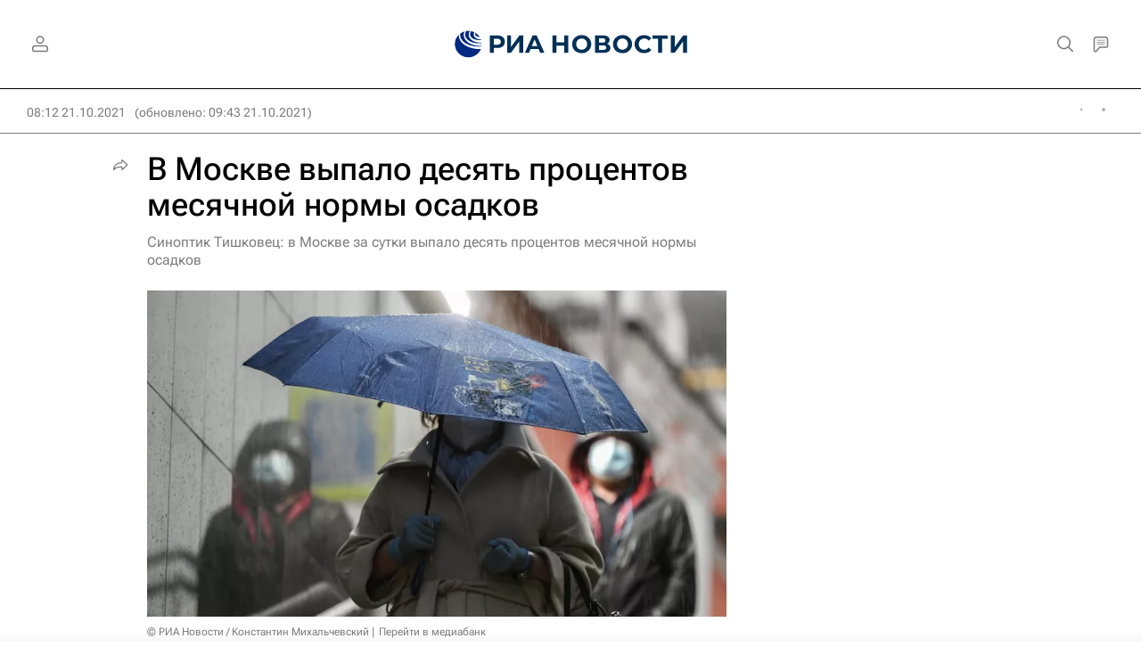

--- FILE ---
content_type: text/html
request_url: https://tns-counter.ru/nc01a**R%3Eundefined*rian_ru/ru/UTF-8/tmsec=rian_ru/116980472***
body_size: -71
content:
9DC17617696F1A0DX1768888845:9DC17617696F1A0DX1768888845